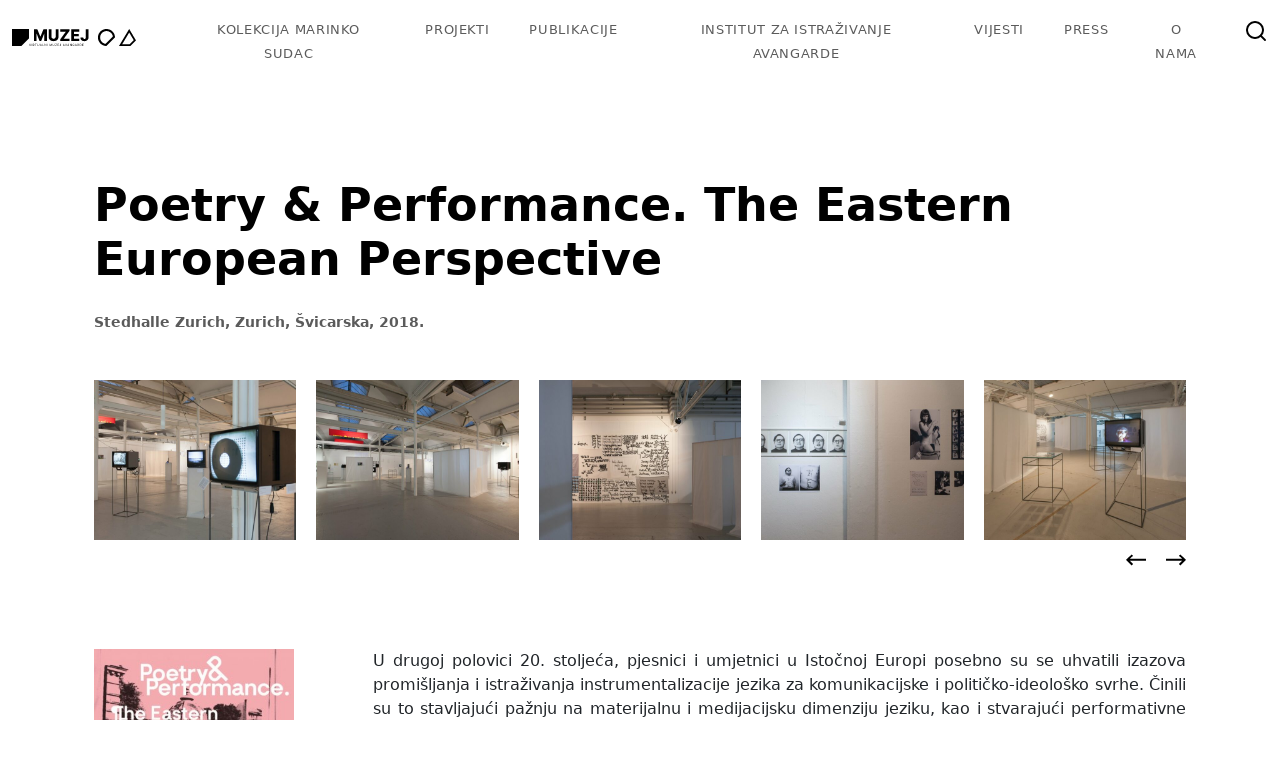

--- FILE ---
content_type: text/html; charset=UTF-8
request_url: https://avantgarde.ns1.efortis.hr/projekti/poetry-performance-the-eastern-european-perspective/
body_size: 10576
content:
<!doctype html>
<html lang="hr">
<head>
	<meta charset="UTF-8">
	<meta name="viewport" content="width=device-width, initial-scale=1">
	<link rel="profile" href="https://gmpg.org/xfn/11">

	<meta name='robots' content='noindex, nofollow' />

	<!-- This site is optimized with the Yoast SEO plugin v22.3 - https://yoast.com/wordpress/plugins/seo/ -->
	<title>Poetry &amp; Performance. The Eastern European Perspective - Avantgarde Museum</title>
	<meta property="og:locale" content="hr_HR" />
	<meta property="og:type" content="article" />
	<meta property="og:title" content="Poetry &amp; Performance. The Eastern European Perspective" />
	<meta property="og:description" content="Stedhalle Zurich, Zurich, Švicarska, 2018." />
	<meta property="og:url" content="https://avantgarde.ns1.efortis.hr/projekti/poetry-performance-the-eastern-european-perspective/" />
	<meta property="og:site_name" content="Avantgarde Museum" />
	<meta property="article:modified_time" content="2024-03-01T13:04:00+00:00" />
	<meta property="og:image" content="https://avantgarde.ns1.efortis.hr/wp-content/uploads/2023/10/Einladung_PP_klein.jpg" />
	<meta property="og:image:width" content="300" />
	<meta property="og:image:height" content="393" />
	<meta property="og:image:type" content="image/jpeg" />
	<meta name="twitter:card" content="summary_large_image" />
	<meta name="twitter:label1" content="Procijenjeno vrijeme čitanja" />
	<meta name="twitter:data1" content="1 minuta" />
	<script type="application/ld+json" class="yoast-schema-graph">{"@context":"https://schema.org","@graph":[{"@type":"WebPage","@id":"https://avantgarde.ns1.efortis.hr/projekti/poetry-performance-the-eastern-european-perspective/","url":"https://avantgarde.ns1.efortis.hr/projekti/poetry-performance-the-eastern-european-perspective/","name":"Poetry & Performance. The Eastern European Perspective - Avantgarde Museum","isPartOf":{"@id":"https://avantgarde.ns1.efortis.hr/#website"},"primaryImageOfPage":{"@id":"https://avantgarde.ns1.efortis.hr/projekti/poetry-performance-the-eastern-european-perspective/#primaryimage"},"image":{"@id":"https://avantgarde.ns1.efortis.hr/projekti/poetry-performance-the-eastern-european-perspective/#primaryimage"},"thumbnailUrl":"https://avantgarde.ns1.efortis.hr/wp-content/uploads/2023/10/Einladung_PP_klein.jpg","datePublished":"2023-10-22T13:51:50+00:00","dateModified":"2024-03-01T13:04:00+00:00","breadcrumb":{"@id":"https://avantgarde.ns1.efortis.hr/projekti/poetry-performance-the-eastern-european-perspective/#breadcrumb"},"inLanguage":"hr","potentialAction":[{"@type":"ReadAction","target":["https://avantgarde.ns1.efortis.hr/projekti/poetry-performance-the-eastern-european-perspective/"]}]},{"@type":"ImageObject","inLanguage":"hr","@id":"https://avantgarde.ns1.efortis.hr/projekti/poetry-performance-the-eastern-european-perspective/#primaryimage","url":"https://avantgarde.ns1.efortis.hr/wp-content/uploads/2023/10/Einladung_PP_klein.jpg","contentUrl":"https://avantgarde.ns1.efortis.hr/wp-content/uploads/2023/10/Einladung_PP_klein.jpg","width":300,"height":393},{"@type":"BreadcrumbList","@id":"https://avantgarde.ns1.efortis.hr/projekti/poetry-performance-the-eastern-european-perspective/#breadcrumb","itemListElement":[{"@type":"ListItem","position":1,"name":"Početna stranica","item":"https://avantgarde.ns1.efortis.hr/"},{"@type":"ListItem","position":2,"name":"Projekti","item":"https://avantgarde.ns1.efortis.hr/projekti/"},{"@type":"ListItem","position":3,"name":"Poetry &#038; Performance. The Eastern European Perspective"}]},{"@type":"WebSite","@id":"https://avantgarde.ns1.efortis.hr/#website","url":"https://avantgarde.ns1.efortis.hr/","name":"Avantgarde Museum","description":"","potentialAction":[{"@type":"SearchAction","target":{"@type":"EntryPoint","urlTemplate":"https://avantgarde.ns1.efortis.hr/?s={search_term_string}"},"query-input":"required name=search_term_string"}],"inLanguage":"hr"}]}</script>
	<!-- / Yoast SEO plugin. -->


<link rel='dns-prefetch' href='//unpkg.com' />
<link rel='dns-prefetch' href='//cdn.jsdelivr.net' />
<link rel='dns-prefetch' href='//cdnjs.cloudflare.com' />
<style id='wp-img-auto-sizes-contain-inline-css'>
img:is([sizes=auto i],[sizes^="auto," i]){contain-intrinsic-size:3000px 1500px}
/*# sourceURL=wp-img-auto-sizes-contain-inline-css */
</style>
<style id='wp-block-library-inline-css'>
:root{--wp-block-synced-color:#7a00df;--wp-block-synced-color--rgb:122,0,223;--wp-bound-block-color:var(--wp-block-synced-color);--wp-editor-canvas-background:#ddd;--wp-admin-theme-color:#007cba;--wp-admin-theme-color--rgb:0,124,186;--wp-admin-theme-color-darker-10:#006ba1;--wp-admin-theme-color-darker-10--rgb:0,107,160.5;--wp-admin-theme-color-darker-20:#005a87;--wp-admin-theme-color-darker-20--rgb:0,90,135;--wp-admin-border-width-focus:2px}@media (min-resolution:192dpi){:root{--wp-admin-border-width-focus:1.5px}}.wp-element-button{cursor:pointer}:root .has-very-light-gray-background-color{background-color:#eee}:root .has-very-dark-gray-background-color{background-color:#313131}:root .has-very-light-gray-color{color:#eee}:root .has-very-dark-gray-color{color:#313131}:root .has-vivid-green-cyan-to-vivid-cyan-blue-gradient-background{background:linear-gradient(135deg,#00d084,#0693e3)}:root .has-purple-crush-gradient-background{background:linear-gradient(135deg,#34e2e4,#4721fb 50%,#ab1dfe)}:root .has-hazy-dawn-gradient-background{background:linear-gradient(135deg,#faaca8,#dad0ec)}:root .has-subdued-olive-gradient-background{background:linear-gradient(135deg,#fafae1,#67a671)}:root .has-atomic-cream-gradient-background{background:linear-gradient(135deg,#fdd79a,#004a59)}:root .has-nightshade-gradient-background{background:linear-gradient(135deg,#330968,#31cdcf)}:root .has-midnight-gradient-background{background:linear-gradient(135deg,#020381,#2874fc)}:root{--wp--preset--font-size--normal:16px;--wp--preset--font-size--huge:42px}.has-regular-font-size{font-size:1em}.has-larger-font-size{font-size:2.625em}.has-normal-font-size{font-size:var(--wp--preset--font-size--normal)}.has-huge-font-size{font-size:var(--wp--preset--font-size--huge)}.has-text-align-center{text-align:center}.has-text-align-left{text-align:left}.has-text-align-right{text-align:right}.has-fit-text{white-space:nowrap!important}#end-resizable-editor-section{display:none}.aligncenter{clear:both}.items-justified-left{justify-content:flex-start}.items-justified-center{justify-content:center}.items-justified-right{justify-content:flex-end}.items-justified-space-between{justify-content:space-between}.screen-reader-text{border:0;clip-path:inset(50%);height:1px;margin:-1px;overflow:hidden;padding:0;position:absolute;width:1px;word-wrap:normal!important}.screen-reader-text:focus{background-color:#ddd;clip-path:none;color:#444;display:block;font-size:1em;height:auto;left:5px;line-height:normal;padding:15px 23px 14px;text-decoration:none;top:5px;width:auto;z-index:100000}html :where(.has-border-color){border-style:solid}html :where([style*=border-top-color]){border-top-style:solid}html :where([style*=border-right-color]){border-right-style:solid}html :where([style*=border-bottom-color]){border-bottom-style:solid}html :where([style*=border-left-color]){border-left-style:solid}html :where([style*=border-width]){border-style:solid}html :where([style*=border-top-width]){border-top-style:solid}html :where([style*=border-right-width]){border-right-style:solid}html :where([style*=border-bottom-width]){border-bottom-style:solid}html :where([style*=border-left-width]){border-left-style:solid}html :where(img[class*=wp-image-]){height:auto;max-width:100%}:where(figure){margin:0 0 1em}html :where(.is-position-sticky){--wp-admin--admin-bar--position-offset:var(--wp-admin--admin-bar--height,0px)}@media screen and (max-width:600px){html :where(.is-position-sticky){--wp-admin--admin-bar--position-offset:0px}}

/*# sourceURL=wp-block-library-inline-css */
</style><style id='wp-block-paragraph-inline-css'>
.is-small-text{font-size:.875em}.is-regular-text{font-size:1em}.is-large-text{font-size:2.25em}.is-larger-text{font-size:3em}.has-drop-cap:not(:focus):first-letter{float:left;font-size:8.4em;font-style:normal;font-weight:100;line-height:.68;margin:.05em .1em 0 0;text-transform:uppercase}body.rtl .has-drop-cap:not(:focus):first-letter{float:none;margin-left:.1em}p.has-drop-cap.has-background{overflow:hidden}:root :where(p.has-background){padding:1.25em 2.375em}:where(p.has-text-color:not(.has-link-color)) a{color:inherit}p.has-text-align-left[style*="writing-mode:vertical-lr"],p.has-text-align-right[style*="writing-mode:vertical-rl"]{rotate:180deg}
/*# sourceURL=https://avantgarde.ns1.efortis.hr/wp-includes/blocks/paragraph/style.min.css */
</style>
<style id='global-styles-inline-css'>
:root{--wp--preset--aspect-ratio--square: 1;--wp--preset--aspect-ratio--4-3: 4/3;--wp--preset--aspect-ratio--3-4: 3/4;--wp--preset--aspect-ratio--3-2: 3/2;--wp--preset--aspect-ratio--2-3: 2/3;--wp--preset--aspect-ratio--16-9: 16/9;--wp--preset--aspect-ratio--9-16: 9/16;--wp--preset--color--black: #000000;--wp--preset--color--cyan-bluish-gray: #abb8c3;--wp--preset--color--white: #ffffff;--wp--preset--color--pale-pink: #f78da7;--wp--preset--color--vivid-red: #cf2e2e;--wp--preset--color--luminous-vivid-orange: #ff6900;--wp--preset--color--luminous-vivid-amber: #fcb900;--wp--preset--color--light-green-cyan: #7bdcb5;--wp--preset--color--vivid-green-cyan: #00d084;--wp--preset--color--pale-cyan-blue: #8ed1fc;--wp--preset--color--vivid-cyan-blue: #0693e3;--wp--preset--color--vivid-purple: #9b51e0;--wp--preset--gradient--vivid-cyan-blue-to-vivid-purple: linear-gradient(135deg,rgb(6,147,227) 0%,rgb(155,81,224) 100%);--wp--preset--gradient--light-green-cyan-to-vivid-green-cyan: linear-gradient(135deg,rgb(122,220,180) 0%,rgb(0,208,130) 100%);--wp--preset--gradient--luminous-vivid-amber-to-luminous-vivid-orange: linear-gradient(135deg,rgb(252,185,0) 0%,rgb(255,105,0) 100%);--wp--preset--gradient--luminous-vivid-orange-to-vivid-red: linear-gradient(135deg,rgb(255,105,0) 0%,rgb(207,46,46) 100%);--wp--preset--gradient--very-light-gray-to-cyan-bluish-gray: linear-gradient(135deg,rgb(238,238,238) 0%,rgb(169,184,195) 100%);--wp--preset--gradient--cool-to-warm-spectrum: linear-gradient(135deg,rgb(74,234,220) 0%,rgb(151,120,209) 20%,rgb(207,42,186) 40%,rgb(238,44,130) 60%,rgb(251,105,98) 80%,rgb(254,248,76) 100%);--wp--preset--gradient--blush-light-purple: linear-gradient(135deg,rgb(255,206,236) 0%,rgb(152,150,240) 100%);--wp--preset--gradient--blush-bordeaux: linear-gradient(135deg,rgb(254,205,165) 0%,rgb(254,45,45) 50%,rgb(107,0,62) 100%);--wp--preset--gradient--luminous-dusk: linear-gradient(135deg,rgb(255,203,112) 0%,rgb(199,81,192) 50%,rgb(65,88,208) 100%);--wp--preset--gradient--pale-ocean: linear-gradient(135deg,rgb(255,245,203) 0%,rgb(182,227,212) 50%,rgb(51,167,181) 100%);--wp--preset--gradient--electric-grass: linear-gradient(135deg,rgb(202,248,128) 0%,rgb(113,206,126) 100%);--wp--preset--gradient--midnight: linear-gradient(135deg,rgb(2,3,129) 0%,rgb(40,116,252) 100%);--wp--preset--font-size--small: 13px;--wp--preset--font-size--medium: 20px;--wp--preset--font-size--large: 36px;--wp--preset--font-size--x-large: 42px;--wp--preset--spacing--20: 0.44rem;--wp--preset--spacing--30: 0.67rem;--wp--preset--spacing--40: 1rem;--wp--preset--spacing--50: 1.5rem;--wp--preset--spacing--60: 2.25rem;--wp--preset--spacing--70: 3.38rem;--wp--preset--spacing--80: 5.06rem;--wp--preset--shadow--natural: 6px 6px 9px rgba(0, 0, 0, 0.2);--wp--preset--shadow--deep: 12px 12px 50px rgba(0, 0, 0, 0.4);--wp--preset--shadow--sharp: 6px 6px 0px rgba(0, 0, 0, 0.2);--wp--preset--shadow--outlined: 6px 6px 0px -3px rgb(255, 255, 255), 6px 6px rgb(0, 0, 0);--wp--preset--shadow--crisp: 6px 6px 0px rgb(0, 0, 0);}:where(.is-layout-flex){gap: 0.5em;}:where(.is-layout-grid){gap: 0.5em;}body .is-layout-flex{display: flex;}.is-layout-flex{flex-wrap: wrap;align-items: center;}.is-layout-flex > :is(*, div){margin: 0;}body .is-layout-grid{display: grid;}.is-layout-grid > :is(*, div){margin: 0;}:where(.wp-block-columns.is-layout-flex){gap: 2em;}:where(.wp-block-columns.is-layout-grid){gap: 2em;}:where(.wp-block-post-template.is-layout-flex){gap: 1.25em;}:where(.wp-block-post-template.is-layout-grid){gap: 1.25em;}.has-black-color{color: var(--wp--preset--color--black) !important;}.has-cyan-bluish-gray-color{color: var(--wp--preset--color--cyan-bluish-gray) !important;}.has-white-color{color: var(--wp--preset--color--white) !important;}.has-pale-pink-color{color: var(--wp--preset--color--pale-pink) !important;}.has-vivid-red-color{color: var(--wp--preset--color--vivid-red) !important;}.has-luminous-vivid-orange-color{color: var(--wp--preset--color--luminous-vivid-orange) !important;}.has-luminous-vivid-amber-color{color: var(--wp--preset--color--luminous-vivid-amber) !important;}.has-light-green-cyan-color{color: var(--wp--preset--color--light-green-cyan) !important;}.has-vivid-green-cyan-color{color: var(--wp--preset--color--vivid-green-cyan) !important;}.has-pale-cyan-blue-color{color: var(--wp--preset--color--pale-cyan-blue) !important;}.has-vivid-cyan-blue-color{color: var(--wp--preset--color--vivid-cyan-blue) !important;}.has-vivid-purple-color{color: var(--wp--preset--color--vivid-purple) !important;}.has-black-background-color{background-color: var(--wp--preset--color--black) !important;}.has-cyan-bluish-gray-background-color{background-color: var(--wp--preset--color--cyan-bluish-gray) !important;}.has-white-background-color{background-color: var(--wp--preset--color--white) !important;}.has-pale-pink-background-color{background-color: var(--wp--preset--color--pale-pink) !important;}.has-vivid-red-background-color{background-color: var(--wp--preset--color--vivid-red) !important;}.has-luminous-vivid-orange-background-color{background-color: var(--wp--preset--color--luminous-vivid-orange) !important;}.has-luminous-vivid-amber-background-color{background-color: var(--wp--preset--color--luminous-vivid-amber) !important;}.has-light-green-cyan-background-color{background-color: var(--wp--preset--color--light-green-cyan) !important;}.has-vivid-green-cyan-background-color{background-color: var(--wp--preset--color--vivid-green-cyan) !important;}.has-pale-cyan-blue-background-color{background-color: var(--wp--preset--color--pale-cyan-blue) !important;}.has-vivid-cyan-blue-background-color{background-color: var(--wp--preset--color--vivid-cyan-blue) !important;}.has-vivid-purple-background-color{background-color: var(--wp--preset--color--vivid-purple) !important;}.has-black-border-color{border-color: var(--wp--preset--color--black) !important;}.has-cyan-bluish-gray-border-color{border-color: var(--wp--preset--color--cyan-bluish-gray) !important;}.has-white-border-color{border-color: var(--wp--preset--color--white) !important;}.has-pale-pink-border-color{border-color: var(--wp--preset--color--pale-pink) !important;}.has-vivid-red-border-color{border-color: var(--wp--preset--color--vivid-red) !important;}.has-luminous-vivid-orange-border-color{border-color: var(--wp--preset--color--luminous-vivid-orange) !important;}.has-luminous-vivid-amber-border-color{border-color: var(--wp--preset--color--luminous-vivid-amber) !important;}.has-light-green-cyan-border-color{border-color: var(--wp--preset--color--light-green-cyan) !important;}.has-vivid-green-cyan-border-color{border-color: var(--wp--preset--color--vivid-green-cyan) !important;}.has-pale-cyan-blue-border-color{border-color: var(--wp--preset--color--pale-cyan-blue) !important;}.has-vivid-cyan-blue-border-color{border-color: var(--wp--preset--color--vivid-cyan-blue) !important;}.has-vivid-purple-border-color{border-color: var(--wp--preset--color--vivid-purple) !important;}.has-vivid-cyan-blue-to-vivid-purple-gradient-background{background: var(--wp--preset--gradient--vivid-cyan-blue-to-vivid-purple) !important;}.has-light-green-cyan-to-vivid-green-cyan-gradient-background{background: var(--wp--preset--gradient--light-green-cyan-to-vivid-green-cyan) !important;}.has-luminous-vivid-amber-to-luminous-vivid-orange-gradient-background{background: var(--wp--preset--gradient--luminous-vivid-amber-to-luminous-vivid-orange) !important;}.has-luminous-vivid-orange-to-vivid-red-gradient-background{background: var(--wp--preset--gradient--luminous-vivid-orange-to-vivid-red) !important;}.has-very-light-gray-to-cyan-bluish-gray-gradient-background{background: var(--wp--preset--gradient--very-light-gray-to-cyan-bluish-gray) !important;}.has-cool-to-warm-spectrum-gradient-background{background: var(--wp--preset--gradient--cool-to-warm-spectrum) !important;}.has-blush-light-purple-gradient-background{background: var(--wp--preset--gradient--blush-light-purple) !important;}.has-blush-bordeaux-gradient-background{background: var(--wp--preset--gradient--blush-bordeaux) !important;}.has-luminous-dusk-gradient-background{background: var(--wp--preset--gradient--luminous-dusk) !important;}.has-pale-ocean-gradient-background{background: var(--wp--preset--gradient--pale-ocean) !important;}.has-electric-grass-gradient-background{background: var(--wp--preset--gradient--electric-grass) !important;}.has-midnight-gradient-background{background: var(--wp--preset--gradient--midnight) !important;}.has-small-font-size{font-size: var(--wp--preset--font-size--small) !important;}.has-medium-font-size{font-size: var(--wp--preset--font-size--medium) !important;}.has-large-font-size{font-size: var(--wp--preset--font-size--large) !important;}.has-x-large-font-size{font-size: var(--wp--preset--font-size--x-large) !important;}
/*# sourceURL=global-styles-inline-css */
</style>

<style id='classic-theme-styles-inline-css'>
/*! This file is auto-generated */
.wp-block-button__link{color:#fff;background-color:#32373c;border-radius:9999px;box-shadow:none;text-decoration:none;padding:calc(.667em + 2px) calc(1.333em + 2px);font-size:1.125em}.wp-block-file__button{background:#32373c;color:#fff;text-decoration:none}
/*# sourceURL=/wp-includes/css/classic-themes.min.css */
</style>
<link rel='stylesheet' id='bootstrap-css-css' href='https://cdn.jsdelivr.net/npm/bootstrap@5.3.2/dist/css/bootstrap.min.css?ver=6.9' media='all' />
<link rel='stylesheet' id='maginific-css-css' href='https://cdnjs.cloudflare.com/ajax/libs/magnific-popup.js/1.1.0/magnific-popup.min.css?ver=6.9' media='all' />
<link rel='stylesheet' id='slick-css-css' href='https://cdnjs.cloudflare.com/ajax/libs/OwlCarousel2/2.3.4/assets/owl.carousel.min.css?ver=6.9' media='all' />
<link rel='stylesheet' id='efortisnet-style-css' href='https://avantgarde.ns1.efortis.hr/wp-content/themes/efortisnet/style.css?ver=1.0.0' media='all' />
<script src="https://unpkg.com/@barba/core?ver=6.9" id="barba-js-js"></script>
<script src="https://avantgarde.ns1.efortis.hr/wp-includes/js/jquery/jquery.min.js?ver=3.7.1" id="jquery-core-js"></script>
<script src="https://avantgarde.ns1.efortis.hr/wp-includes/js/jquery/jquery-migrate.min.js?ver=3.4.1" id="jquery-migrate-js"></script>
<link rel='shortlink' href='https://avantgarde.ns1.efortis.hr/?p=1238' />
</head>

<body data-barba="wrapper">
  	<!-- Header -->
    <header>
      <nav class="navbar navbar-expand-lg">
        <div class="container-xxl">
          <a class="navbar-brand" href="/">
            <img src="https://avantgarde.ns1.efortis.hr/wp-content/themes/efortisnet/assets/image/logo.svg" class="d-inline-block align-top" alt="" />
          </a>

          <button
            class="navbar-toggler navbar-light"
            type="button"
            data-bs-toggle="collapse"
            data-bs-target="#mainmenu"
            aria-controls="mainmenu"
            aria-expanded="false"
            aria-label="Toggle navigation"
          >
            <span class="navbar-toggler-icon"></span>
          </button>

          <div class="collapse navbar-collapse text-center" id="mainmenu">
            <div class="live-shortcode main-nav">
              <ul id="menu-menu-1" class="navbar-nav me-auto navbar-nav"><li id="menu-item-935" class="menu-item menu-item-type-post_type menu-item-object-page menu-item-935"><a href="https://avantgarde.ns1.efortis.hr/kolekcija/">Kolekcija Marinko Sudac</a></li>
<li id="menu-item-1395" class="menu-item menu-item-type-custom menu-item-object-custom menu-item-1395"><a href="/projekti/">Projekti</a></li>
<li id="menu-item-3149" class="menu-item menu-item-type-custom menu-item-object-custom menu-item-3149"><a href="/publikacije/">Publikacije</a></li>
<li id="menu-item-5063" class="menu-item menu-item-type-post_type menu-item-object-page menu-item-5063"><a href="https://avantgarde.ns1.efortis.hr/institut-za-istrazivanje-avangarde/">Institut za istraživanje avangarde</a></li>
<li id="menu-item-4199" class="menu-item menu-item-type-taxonomy menu-item-object-category menu-item-4199"><a href="https://avantgarde.ns1.efortis.hr/vijesti/">Vijesti</a></li>
<li id="menu-item-3096" class="menu-item menu-item-type-custom menu-item-object-custom menu-item-3096"><a href="/press/">Press</a></li>
<li id="menu-item-971" class="menu-item menu-item-type-post_type menu-item-object-page menu-item-971"><a href="https://avantgarde.ns1.efortis.hr/o-nama/">O nama</a></li>
<li id="menu-item-9569" class="menu-item menu-item-type-post_type menu-item-object-page menu-item-9569"><a href="https://avantgarde.ns1.efortis.hr/pretraga/"><img src="data:image/svg+xml,%3Csvg xmlns='http://www.w3.org/2000/svg' viewBox='0 0 24 24' width='24' height='24' fill='none' stroke='currentColor' stroke-width='2' stroke-linecap='round' stroke-linejoin='round'%3E%3Ccircle cx='11' cy='11' r='8'/%3E%3Cline x1='21' y1='21' x2='16.65' y2='16.65'/%3E%3C/svg%3E" alt="Search Icon"></a></li>
</ul>            </div>
          </div>
        </div>
      </nav>
    </header>
<div data-barba="container" data-barba-namespace="home" class="wp-singular projekti-template-default single single-projekti postid-1238 wp-theme-efortisnet site">
	<main id="primary" class="site-main">

		<article id="post-1238" class="container publikacije-1st-section pt-5 mb-140 post-1238 projekti type-projekti status-publish has-post-thumbnail hentry tag-posudba-radova">

    <section class="container publikacije-1st-section pt-5 mb-140">
		<div class="section-heading-wrapper-plain">
	        <h2 class="section-heading-strong">
	          Poetry &#038; Performance. The Eastern European Perspective	        </h2>
	        <h3 class="section-sudheading">
	          <b>Stedhalle Zurich, Zurich, Švicarska, 2018.</b>
	        </h3>
	      </div>

	      	      <section id="" class="container p-0 mb-5">
	      	<div class="owl-carousel gallery gallery h-160" data-barba-prevent="all"  data-slick='{"slidesToShow": 4, "slidesToScroll": 4, "nav": true}'>
	      		<div><a href="https://avantgarde.ns1.efortis.hr/wp-content/uploads/2023/10/Installtion-view-Poetry-Performance-Zurich-1.jpg"><img src="https://avantgarde.ns1.efortis.hr/wp-content/uploads/2023/10/Installtion-view-Poetry-Performance-Zurich-1-768x512.jpg" /></a></div><div><a href="https://avantgarde.ns1.efortis.hr/wp-content/uploads/2023/10/Installtion-view-Poetry-Performance-Zurich-2.jpg"><img src="https://avantgarde.ns1.efortis.hr/wp-content/uploads/2023/10/Installtion-view-Poetry-Performance-Zurich-2-768x512.jpg" /></a></div><div><a href="https://avantgarde.ns1.efortis.hr/wp-content/uploads/2023/10/Installtion-view-Poetry-Performance-Zurich-3.jpg"><img src="https://avantgarde.ns1.efortis.hr/wp-content/uploads/2023/10/Installtion-view-Poetry-Performance-Zurich-3-768x512.jpg" /></a></div><div><a href="https://avantgarde.ns1.efortis.hr/wp-content/uploads/2023/10/Installtion-view-Poetry-Performance-Zurich-4.jpg"><img src="https://avantgarde.ns1.efortis.hr/wp-content/uploads/2023/10/Installtion-view-Poetry-Performance-Zurich-4-768x512.jpg" /></a></div><div><a href="https://avantgarde.ns1.efortis.hr/wp-content/uploads/2023/10/Installtion-view-Poetry-Performance-Zurich-5.jpg"><img src="https://avantgarde.ns1.efortis.hr/wp-content/uploads/2023/10/Installtion-view-Poetry-Performance-Zurich-5-768x512.jpg" /></a></div><div><a href="https://avantgarde.ns1.efortis.hr/wp-content/uploads/2023/10/Installtion-view-Poetry-Performance-Zurich-6.jpg"><img src="https://avantgarde.ns1.efortis.hr/wp-content/uploads/2023/10/Installtion-view-Poetry-Performance-Zurich-6-768x1152.jpg" /></a></div><div><a href="https://avantgarde.ns1.efortis.hr/wp-content/uploads/2023/10/Installtion-view-Poetry-Performance-Zurich-7.jpg"><img src="https://avantgarde.ns1.efortis.hr/wp-content/uploads/2023/10/Installtion-view-Poetry-Performance-Zurich-7-768x512.jpg" /></a></div><div><a href="https://avantgarde.ns1.efortis.hr/wp-content/uploads/2023/10/Installtion-view-Poetry-Performance-Zurich-8.jpg"><img src="https://avantgarde.ns1.efortis.hr/wp-content/uploads/2023/10/Installtion-view-Poetry-Performance-Zurich-8-768x512.jpg" /></a></div><div><a href="https://avantgarde.ns1.efortis.hr/wp-content/uploads/2023/10/Installtion-view-Poetry-Performance-Zurich-9.jpg"><img src="https://avantgarde.ns1.efortis.hr/wp-content/uploads/2023/10/Installtion-view-Poetry-Performance-Zurich-9-768x512.jpg" /></a></div><div><a href="https://avantgarde.ns1.efortis.hr/wp-content/uploads/2023/10/Installtion-view-Poetry-Performance-Zurich-10.jpg"><img src="https://avantgarde.ns1.efortis.hr/wp-content/uploads/2023/10/Installtion-view-Poetry-Performance-Zurich-10-768x512.jpg" /></a></div><div><a href="https://avantgarde.ns1.efortis.hr/wp-content/uploads/2023/10/Installtion-view-Poetry-Performance-Zurich-11.jpg"><img src="https://avantgarde.ns1.efortis.hr/wp-content/uploads/2023/10/Installtion-view-Poetry-Performance-Zurich-11-768x512.jpg" /></a></div><div><a href="https://avantgarde.ns1.efortis.hr/wp-content/uploads/2023/10/Installtion-view-Poetry-Performance-Zurich-12.jpg"><img src="https://avantgarde.ns1.efortis.hr/wp-content/uploads/2023/10/Installtion-view-Poetry-Performance-Zurich-12-768x1152.jpg" /></a></div><div><a href="https://avantgarde.ns1.efortis.hr/wp-content/uploads/2023/10/Installtion-view-Poetry-Performance-Zurich-13.jpg"><img src="https://avantgarde.ns1.efortis.hr/wp-content/uploads/2023/10/Installtion-view-Poetry-Performance-Zurich-13-768x512.jpg" /></a></div><div><a href="https://avantgarde.ns1.efortis.hr/wp-content/uploads/2023/10/Installtion-view-Poetry-Performance-Zurich-14.jpg"><img src="https://avantgarde.ns1.efortis.hr/wp-content/uploads/2023/10/Installtion-view-Poetry-Performance-Zurich-14-768x512.jpg" /></a></div>	      	</div>
	      </section>
	  	  	      <section class="contentprojekt container p-0">
	      	<div class="row">
	      		<div class="col-md-3 fs-12">
	      			<div class="img-w100" style="max-width: 200px;">
			<div class="post-thumbnail">
				<img width="300" height="393" src="https://avantgarde.ns1.efortis.hr/wp-content/uploads/2023/10/Einladung_PP_klein.jpg" class="attachment-post-thumbnail size-post-thumbnail wp-post-image" alt="" decoding="async" fetchpriority="high" srcset="https://avantgarde.ns1.efortis.hr/wp-content/uploads/2023/10/Einladung_PP_klein.jpg 300w, https://avantgarde.ns1.efortis.hr/wp-content/uploads/2023/10/Einladung_PP_klein-229x300.jpg 229w" sizes="(max-width: 300px) 100vw, 300px" />			</div><!-- .post-thumbnail -->

		</div>
	      			<div class="mb-5 mt-4">
	      				<p><strong>kustosi: </strong>Sabine Hänsgen, Tomáš Glanc</p>
	      			</div>
	      			<div class="mt-3 pt-0" id="artistList">
	      				<p><strong>Izloženi umjetnici:</strong></p>
<p><a href="https://avantgarde.ns1.efortis.hr/umjetnik/milan-adamciak/">Milan Adamčiak</a>, Pavel Arsenev, Damir Avdić, Babi Badalov, <a href="https://avantgarde.ns1.efortis.hr/umjetnik/boschbosch/">Bosch+Bosch</a> (<a href="https://avantgarde.ns1.efortis.hr/umjetnik/attila-csernik/">Attila Csernik</a>, <a href="https://avantgarde.ns1.efortis.hr/umjetnik/slavko-matkovic/">Slavko Matković</a>, <a href="https://avantgarde.ns1.efortis.hr/umjetnik/laszlo-szalma/">László Szalma</a>), Collective Actions Group, Ľubomír Ďurček, Else Gabriel / Via Lewandowsky, <a href="https://avantgarde.ns1.efortis.hr/umjetnik/rimma-gerlovina/">Rimma Gerlovina</a>, <a href="https://avantgarde.ns1.efortis.hr/umjetnik/tomislav-gotovac/">Tomislav Gotovac</a>, <a href="https://avantgarde.ns1.efortis.hr/umjetnik/grupa-sestorice-autora/">Group of Six Artists</a>, Bohumila Grögerová / Josef Hiršal, Gino Hahnemann, <a href="https://avantgarde.ns1.efortis.hr/umjetnik/tibor-hajas/">Tibor Hajas</a>, Václav Havel, Jörg Herold, Semyon Khanin (Orbita), <a href="https://avantgarde.ns1.efortis.hr/umjetnik/vladimir-kopicl/">Vladimir Kopicl</a>, Dávid Koronczi, <a href="https://avantgarde.ns1.efortis.hr/umjetnik/katalin-ladik/">Katalin Ladik</a>, Yuri Leiderman / Andrey Silvestrov, <a href="https://avantgarde.ns1.efortis.hr/umjetnik/vlado-martek/">Vlado Martek</a>, Kirill Medvedev, Jan Měřička, Andrei Monastyrski, <a href="https://avantgarde.ns1.efortis.hr/umjetnik/ladislav-novak/">Ladislav Novák</a>, Pavel Novotný, NSRD (Hardijs Lediņš, Juris Boiko, Imants Žodžiks), <a href="https://avantgarde.ns1.efortis.hr/umjetnik/oho/">OHO</a> Group (<a href="https://avantgarde.ns1.efortis.hr/umjetnik/nusa-sreco-dragan/">Nuša &amp; Srečo Dragan</a>, <a href="https://avantgarde.ns1.efortis.hr/umjetnik/nasko-kriznar/">Naško Križnar</a>), Orange Alternative, Roman Osminkin, <a href="https://avantgarde.ns1.efortis.hr/umjetnik/ewa-partum/">Ewa Partum</a>, <a href="https://avantgarde.ns1.efortis.hr/umjetnik/bogdanka-poznanovic/">Bogdanka Poznanović</a>, <a href="https://avantgarde.ns1.efortis.hr/umjetnik/dmitri-prigov/">Dmitri Prigov</a>, Pussy Riot, Lev Rubinstein, <a href="https://avantgarde.ns1.efortis.hr/umjetnik/mladen-stilinovic/">Mladen Stilinović</a>, Gabriele Stötzer, <a href="https://avantgarde.ns1.efortis.hr/umjetnik/tamas-st-auby/">Tamás Szentjóby</a>, <a href="https://avantgarde.ns1.efortis.hr/umjetnik/balint-szombathy/">Bálint Szombathy</a>, <a href="https://avantgarde.ns1.efortis.hr/umjetnik/slobodan-tisma/">Slobodan Tišma</a>, <a href="https://avantgarde.ns1.efortis.hr/umjetnik/desider-toth/">Dezider Tóth</a> (Monogramista T.D), <a href="https://avantgarde.ns1.efortis.hr/umjetnik/rasa-todosijevic/">Raša Todosijević</a>, Jaromír Typlt, <a href="https://avantgarde.ns1.efortis.hr/umjetnik/jiri-valoch/">Jiří Valoch</a></p>
	      			</div>
	      			<button id="showMoreBtn" onclick="toggleList()"><span>Prikaži sve</span></button>
	      		</div>
	      		<div class="col-md-9 text-justify">
	      			
<p>U drugoj polovici 20. stoljeća, pjesnici i umjetnici u Istočnoj Europi posebno su se uhvatili izazova promišljanja i istraživanja instrumentalizacije jezika za komunikacijske i političko-ideološko svrhe. Činili su to stavljajući pažnju na materijalnu i medijacijsku dimenziju jeziku, kao i stvarajući performativne situacije za sebe i publiku, u kojima su mogli testirati i izvoditi verbalne ekspresije.</p>



<p>Izložba predstavlja autre iz subkultura unutar socijalističkih država, uz suvremene pozicije. Sada i tada, poezija i performans preuzimaju izuzetnu tematiku u razdoblju političkih kriza, i ove efemerne i fleksibilne umjetničke forme omogućuju refleksiju odnosa i konteksta o kojima se inače ne diskutirira.</p>



<p>📷: Gina Folly</p>
	      		</div>
	      	</div>
	      </section>
	  </section>

	  <section id="" class="container mb-5" data-barba-prevent="all">
      <div class="section-heading-wrapper">
        <h2 class="section-heading">IZLOŽENI RADOVI IZ KOLEKCIJE MARINKO SUDAC</h2> </div><div class="d-flex flex-wrap radovi-bottom-wrapper gallery row" data-category="magnific-radovi"><div class="radovi-bottom-item radovi-bottom-item col-lg-2 col-md-4 col-4">
				        <a href="https://avantgarde.ns1.efortis.hr/wp-content/uploads/2023/09/Nasko-Kriznar-On-the-Road-for-Dajla-1965-8-mm-film-bw-sound-327.jpg" data-title="Naško Križnar, N&lt;em&gt;a poti za Dajlo&lt;/em&gt;, 1965., 8 mm film, c/b, zvučni, 3'35''" class="position-relative d-block pb-5 overflow-hidden">
				          <img class="radovi-bottom-image" src="https://avantgarde.ns1.efortis.hr/wp-content/uploads/2023/09/Nasko-Kriznar-On-the-Road-for-Dajla-1965-8-mm-film-bw-sound-327-300x219.jpg">
				          <p class="position-absolute absolute-text">Naško Križnar, Na poti za Dajlo, 1965.</p>
				        </a>
				      </div><div class="radovi-bottom-item radovi-bottom-item col-lg-2 col-md-4 col-4">
				        <a href="https://avantgarde.ns1.efortis.hr/wp-content/uploads/2023/09/Nasko-Kriznar-Bullshit-1968-8-mm-film-bw-sound-406.jpg" data-title="Naško Križnar, &lt;em&gt;Sranje&lt;/em&gt;, 1968., 8 mm film, c/b, zvučni, 4'06''" class="position-relative d-block pb-5 overflow-hidden">
				          <img class="radovi-bottom-image" src="https://avantgarde.ns1.efortis.hr/wp-content/uploads/2023/09/Nasko-Kriznar-Bullshit-1968-8-mm-film-bw-sound-406-300x241.jpg">
				          <p class="position-absolute absolute-text">Naško Križnar, Sranje, 1968.</p>
				        </a>
				      </div><div class="radovi-bottom-item radovi-bottom-item col-lg-2 col-md-4 col-4">
				        <a href="https://avantgarde.ns1.efortis.hr/wp-content/uploads/2023/09/Nasko-Kriznar-A-Film-about-Film-1969-1970-8-mm-film-colour-silent-121.jpg" data-title="Naško Križnar, &lt;em&gt;Film o filmu&lt;/em&gt;, 1969.-1970., 8 mm film, boja, bezvučni, 1'21''" class="position-relative d-block pb-5 overflow-hidden">
				          <img class="radovi-bottom-image" src="https://avantgarde.ns1.efortis.hr/wp-content/uploads/2023/09/Nasko-Kriznar-A-Film-about-Film-1969-1970-8-mm-film-colour-silent-121-300x227.jpg">
				          <p class="position-absolute absolute-text">Naško Križnar, Film o filmu, 1969.-1970.</p>
				        </a>
				      </div><div class="radovi-bottom-item radovi-bottom-item col-lg-2 col-md-4 col-4">
				        <a href="https://avantgarde.ns1.efortis.hr/wp-content/uploads/2023/09/Nusa-and-Sreco-Dragan-RG-Vietnam-1969-8-mm-film-bw-sound-250.jpg" data-title="Nuša &amp;amp; Srečo Dragan, &lt;em&gt;RG Vietnam&lt;/em&gt;, 1969., 8 mm film, c/b, zvučni, 2’50’’" class="position-relative d-block pb-5 overflow-hidden">
				          <img class="radovi-bottom-image" src="https://avantgarde.ns1.efortis.hr/wp-content/uploads/2023/09/Nusa-and-Sreco-Dragan-RG-Vietnam-1969-8-mm-film-bw-sound-250-300x241.jpg">
				          <p class="position-absolute absolute-text">Nuša &amp; Srečo Dragan, RG Vietnam, 1969.</p>
				        </a>
				      </div></div></section>
    <section class="container mb-5">
    	<div class="row">
    		<div class="col-12 lh-18 fs-14">
    			    		</div>
    	</div>
    </section>

    
	
	      
</article><!-- #post-1238 -->
	</main><!-- #main -->

  </div>
	<footer class="footer container text-center">
      <a href="https://www.facebook.com/avantgarde.museum" target="_blank">
        <svg
          width="26"
          height="26"
          viewBox="0 0 26 26"
          fill="none"
          xmlns="http://www.w3.org/2000/svg"
        >
          <g clip-path="url(#clip0_1_191)">
            <path
              d="M25.9375 12.5488C25.9375 5.64526 20.3411 0.0488281 13.4375 0.0488281C6.53394 0.0488281 0.9375 5.64526 0.9375 12.5488C0.9375 18.7878 5.50854 23.9592 11.4844 24.897V16.1621H8.31055V12.5488H11.4844V9.79492C11.4844 6.66211 13.3506 4.93164 16.2058 4.93164C17.573 4.93164 19.0039 5.17578 19.0039 5.17578V8.25195H17.4277C15.875 8.25195 15.3906 9.21558 15.3906 10.2051V12.5488H18.8574L18.3032 16.1621H15.3906V24.897C21.3665 23.9592 25.9375 18.7878 25.9375 12.5488Z"
              fill="#B6B6B6"
            />
          </g>
          <defs>
            <clipPath id="clip0_1_191">
              <rect
                width="25"
                height="25"
                fill="white"
                transform="translate(0.9375 0.0488281)"
              />
            </clipPath>
          </defs>
        </svg>
      </a>
      <a href="https://www.instagram.com/marinkosudaccollection/"  target="_blank">
        <svg
          width="26"
          height="26"
          viewBox="0 0 26 26"
          fill="none"
          xmlns="http://www.w3.org/2000/svg"
        >
          <g clip-path="url(#clip0_1_195)">
            <path
              d="M13.4375 2.2998C16.7773 2.2998 17.1729 2.31445 18.4863 2.37305C19.707 2.42676 20.3662 2.63184 20.8057 2.80273C21.3867 3.02734 21.8066 3.30078 22.2412 3.73535C22.6807 4.17481 22.9492 4.58984 23.1738 5.1709C23.3447 5.61035 23.5498 6.27441 23.6035 7.49023C23.6621 8.80859 23.6768 9.2041 23.6768 12.5391C23.6768 15.8789 23.6621 16.2744 23.6035 17.5879C23.5498 18.8086 23.3447 19.4678 23.1738 19.9072C22.9492 20.4883 22.6758 20.9082 22.2412 21.3428C21.8018 21.7822 21.3867 22.0508 20.8057 22.2754C20.3662 22.4463 19.7021 22.6514 18.4863 22.7051C17.168 22.7637 16.7725 22.7783 13.4375 22.7783C10.0977 22.7783 9.70215 22.7637 8.38867 22.7051C7.16797 22.6514 6.50879 22.4463 6.06934 22.2754C5.48828 22.0508 5.06836 21.7773 4.63379 21.3428C4.19434 20.9033 3.92578 20.4883 3.70117 19.9072C3.53027 19.4678 3.3252 18.8037 3.27148 17.5879C3.21289 16.2695 3.19824 15.874 3.19824 12.5391C3.19824 9.19922 3.21289 8.80371 3.27148 7.49023C3.3252 6.26953 3.53027 5.61035 3.70117 5.1709C3.92578 4.58984 4.19922 4.16992 4.63379 3.73535C5.07324 3.2959 5.48828 3.02734 6.06934 2.80273C6.50879 2.63184 7.17285 2.42676 8.38867 2.37305C9.70215 2.31445 10.0977 2.2998 13.4375 2.2998ZM13.4375 0.0488281C10.0439 0.0488281 9.61914 0.0634766 8.28613 0.12207C6.95801 0.180664 6.04492 0.395508 5.25391 0.703125C4.42871 1.02539 3.73047 1.4502 3.03711 2.14844C2.33887 2.8418 1.91406 3.54004 1.5918 4.36035C1.28418 5.15625 1.06934 6.06445 1.01074 7.39258C0.952148 8.73047 0.9375 9.15527 0.9375 12.5488C0.9375 15.9424 0.952148 16.3672 1.01074 17.7002C1.06934 19.0283 1.28418 19.9414 1.5918 20.7324C1.91406 21.5576 2.33887 22.2559 3.03711 22.9492C3.73047 23.6426 4.42871 24.0723 5.24902 24.3897C6.04492 24.6973 6.95312 24.9121 8.28125 24.9707C9.61426 25.0293 10.0391 25.0439 13.4326 25.0439C16.8262 25.0439 17.251 25.0293 18.584 24.9707C19.9121 24.9121 20.8252 24.6973 21.6162 24.3897C22.4365 24.0723 23.1348 23.6426 23.8281 22.9492C24.5215 22.2559 24.9512 21.5576 25.2686 20.7373C25.5762 19.9414 25.791 19.0332 25.8496 17.7051C25.9082 16.3721 25.9229 15.9473 25.9229 12.5537C25.9229 9.16016 25.9082 8.73535 25.8496 7.40234C25.791 6.07422 25.5762 5.16113 25.2686 4.37012C24.9609 3.54004 24.5361 2.8418 23.8379 2.14844C23.1445 1.45508 22.4463 1.02539 21.626 0.708008C20.8301 0.400391 19.9219 0.185547 18.5938 0.126953C17.2559 0.0634766 16.8311 0.0488281 13.4375 0.0488281Z"
              fill="#B6B6B6"
            />
            <path
              d="M13.4375 6.12793C9.89258 6.12793 7.0166 9.00391 7.0166 12.5488C7.0166 16.0937 9.89258 18.9697 13.4375 18.9697C16.9824 18.9697 19.8584 16.0937 19.8584 12.5488C19.8584 9.00391 16.9824 6.12793 13.4375 6.12793ZM13.4375 16.7139C11.1377 16.7139 9.27246 14.8486 9.27246 12.5488C9.27246 10.249 11.1377 8.38379 13.4375 8.38379C15.7373 8.38379 17.6025 10.249 17.6025 12.5488C17.6025 14.8486 15.7373 16.7139 13.4375 16.7139Z"
              fill="#B6B6B6"
            />
            <path
              d="M21.6113 5.87403C21.6113 6.7041 20.9375 7.37305 20.1123 7.37305C19.2822 7.37305 18.6133 6.69922 18.6133 5.87403C18.6133 5.04395 19.2871 4.375 20.1123 4.375C20.9375 4.375 21.6113 5.04883 21.6113 5.87403Z"
              fill="#B6B6B6"
            />
          </g>
          <defs>
            <clipPath id="clip0_1_195">
              <rect
                width="25"
                height="25"
                fill="white"
                transform="translate(0.9375 0.0488281)"
              />
            </clipPath>
          </defs>
        </svg>
      </a>

      <a href="https://www.youtube.com/@institutefortheresearchoft6002" target="_blank">
        <svg
          width="26"
          height="26"
          viewBox="0 0 26 26"
          fill="none"
          xmlns="http://www.w3.org/2000/svg"
        >
          <g clip-path="url(#clip0_1_199)">
            <path
              d="M25.6885 7.54883C25.6885 7.54883 25.4443 5.8252 24.6924 5.06836C23.7402 4.07227 22.6758 4.06738 22.1875 4.00879C18.6914 3.75488 13.4424 3.75488 13.4424 3.75488H13.4326C13.4326 3.75488 8.18359 3.75488 4.6875 4.00879C4.19922 4.06738 3.13477 4.07227 2.18262 5.06836C1.43066 5.8252 1.19141 7.54883 1.19141 7.54883C1.19141 7.54883 0.9375 9.5752 0.9375 11.5967V13.4912C0.9375 15.5127 1.18652 17.5391 1.18652 17.5391C1.18652 17.5391 1.43066 19.2627 2.17773 20.0195C3.12988 21.0156 4.37988 20.9814 4.93652 21.0889C6.93848 21.2793 13.4375 21.3379 13.4375 21.3379C13.4375 21.3379 18.6914 21.3281 22.1875 21.0791C22.6758 21.0205 23.7402 21.0156 24.6924 20.0195C25.4443 19.2627 25.6885 17.5391 25.6885 17.5391C25.6885 17.5391 25.9375 15.5176 25.9375 13.4912V11.5967C25.9375 9.5752 25.6885 7.54883 25.6885 7.54883ZM10.8545 15.791V8.76465L17.6074 12.29L10.8545 15.791Z"
              fill="#B6B6B6"
            />
          </g>
          <defs>
            <clipPath id="clip0_1_199">
              <rect
                width="25"
                height="25"
                fill="white"
                transform="translate(0.9375 0.0488281)"
              />
            </clipPath>
          </defs>
        </svg>
      </a>
    </footer>

<script type="speculationrules">
{"prefetch":[{"source":"document","where":{"and":[{"href_matches":"/*"},{"not":{"href_matches":["/wp-*.php","/wp-admin/*","/wp-content/uploads/*","/wp-content/*","/wp-content/plugins/*","/wp-content/themes/efortisnet/*","/*\\?(.+)"]}},{"not":{"selector_matches":"a[rel~=\"nofollow\"]"}},{"not":{"selector_matches":".no-prefetch, .no-prefetch a"}}]},"eagerness":"conservative"}]}
</script>
<script src="https://cdn.jsdelivr.net/npm/bootstrap@5.3.2/dist/js/bootstrap.min.js?ver=5.3.2" id="bootstrap-js-js"></script>
<script src="https://cdnjs.cloudflare.com/ajax/libs/OwlCarousel2/2.3.4/owl.carousel.min.js?ver=6.9" id="owl-js-js"></script>
<script src="https://cdnjs.cloudflare.com/ajax/libs/magnific-popup.js/1.1.0/jquery.magnific-popup.min.js?ver=1.1.0" id="magnific-js-js"></script>
<script src="https://avantgarde.ns1.efortis.hr/wp-content/themes/efortisnet/js/script.js?ver=1.1.0" id="script-js-js"></script>

</body>
</html>


--- FILE ---
content_type: image/svg+xml
request_url: https://avantgarde.ns1.efortis.hr/wp-content/themes/efortisnet/assets/image/arrow.svg
body_size: 662
content:
<?xml version="1.0" encoding="UTF-8" standalone="no"?>
<!-- Uploaded to: SVG Repo, www.svgrepo.com, Generator: SVG Repo Mixer Tools -->
<svg width="800px" height="800px" viewBox="0 -4.5 20 20" version="1.1" xmlns="http://www.w3.org/2000/svg" xmlns:xlink="http://www.w3.org/1999/xlink">
    <g id="Page-1" stroke="none" stroke-width="1" fill="none" fill-rule="evenodd">
        <g id="Dribbble-Light-Preview" transform="translate(-260.000000, -6643.000000)" fill="#000000">
            <g id="icons" transform="translate(56.000000, 160.000000)">
                <polygon id="arrow_left-[#347]" points="209.657 6494 211.071 6492.46965 207.829 6489.17544 224 6489.17544 224 6487.24561 207.829 6487.24561 211.071 6484.28237 209.657 6483 204 6488.25105">

</polygon>
            </g>
        </g>
    </g>
</svg>

--- FILE ---
content_type: application/javascript
request_url: https://avantgarde.ns1.efortis.hr/wp-content/themes/efortisnet/js/script.js?ver=1.1.0
body_size: 1703
content:
/* global wp, jQuery */
/**
 * File customizer.js.
 *
 * Theme Customizer enhancements for a better user experience.
 *
 * Contains handlers to make Theme Customizer preview reload changes asynchronously.
 */

barba.init({
  transitions: [{
    name: 'default-transition',
    leave() {
      window.scrollTo({ top: 0, left: 0, behavior: 'instant' });
    },
    enter() {
      window.scrollTo({ top: 0, left: 0, behavior: 'instant' });
      if (window.location.pathname === '/') document.body.classList.add('overflow-hidden');
      else document.body.classList.remove('overflow-hidden');
      
      // Your initialization function
      initFunc();
    }
  }]
});

function removeOverlay() {
    var overlaySection = document.querySelector('.overlay-home');
    var body = document.querySelector('body');
    
    if (overlaySection) {
      overlaySection.remove();
    }

    if (body.classList.contains('overflow-hidden')) {
      body.classList.remove('overflow-hidden');
    }
  }

function toggleList() {
    var list = document.getElementById('artistList');
    var button = document.getElementById('showMoreBtn');
    
    if (list.classList.contains('collapsed')) {
        list.classList.remove('collapsed');
        button.innerHTML = '<span>Skupi listu</span>';
    } else {
        list.classList.add('collapsed');
        button.innerHTML = '<span>Prikaži sve</span>';
    }
}


function toggleListWorks() {
    var list = document.getElementById('worksList');
    var button = document.getElementById('showMoreBtn');
    
    if (list.classList.contains('collapsed')) {
        list.classList.remove('collapsed');
        button.innerHTML = '<span>Skupi radove</span>';
    } else {
        list.classList.add('collapsed');
        button.innerHTML = '<span>Prikaži sve radove</span>';
    }
}

 function projektiShortingVisibility() {
        var getShortingButton = document.getElementById(
          "projektiShortingButton"
        );

        var standardView = document.getElementById(
          "projekti2ndAccordion"
        );

        var getShorting = document.getElementById("projektiShorting");

        getShortingButton.style.display === "none"
          ? (getShortingButton.style.display = "block")
          : (getShortingButton.style.display = "none");

        getShorting.style.display === "block"
          ? (getShorting.style.display = "none")
          : (getShorting.style.display = "block");

        getShortingButton.style.display === "none"
          ? (standardView.style.display = "block")
          : (standardView.style.display = "none");

        getShorting.style.display === "block"
          ? (standardView.style.display = "none")
          : (standardView.style.display = "block");

      }

function removeDiacritics(text) {
    return text.normalize('NFD').replace(/[\u0300-\u036f]/g, '');
}

function initFunc(){

  jQuery('.menu-item').on('click', function(){
    jQuery('#mainmenu').removeClass('show');
});

  if (window.location.pathname === '/') document.body.classList.add('overflow-hidden');
      else document.body.classList.remove('overflow-hidden');

  const searchInput = document.getElementById('searchByLetters');
if (searchInput) {
    searchInput.addEventListener('input', function () {
        const searchText = removeDiacritics(this.value.toLowerCase());

        // Loop through each letter section
        const letterSections = document.querySelectorAll('.projekti-2nd-accordion-body-wrapper');
        letterSections.forEach((section) => {
            // Get all items within the current section
            const items = section.querySelectorAll('.single-item');

            // Check if any item within the section contains the search text
            let sectionContainsText = false;

            items.forEach((item) => {
                const itemText = removeDiacritics(item.textContent.toLowerCase());
                if (itemText.includes(searchText)) {
                    // If an item contains the search text, show it
                    item.style.display = 'block';
                    sectionContainsText = true;
                } else {
                    // If not, hide it
                    item.style.display = 'none';
                }
            });

            // Show/hide the entire section based on whether any item contains the search text
            section.style.display = sectionContainsText ? 'block' : 'none';
        });
    });
}

  jQuery('.gallery').each(function() { // the containers for all your galleries
      jQuery(this).magnificPopup({
          delegate: 'a',
           markup: '<div class="mfp-figure">'+
            '<div class="mfp-img"></div>'+
            '<div class="mfp-bottom-bar">'+
              '<div class="mfp-title"></div>'+
              '<div class="mfp-counter"></div>'+
            '</div>'+
          '</div>',
          type: 'image',
          gallery: {
            enabled:true
          },
          image: {
            titleSrc: 'data-title'
          },
          callbacks: {
            open: function() {
              var body = jQuery('body');
              var category = jQuery(this.st.el).parents('.gallery').data('category');
              if (category) {
                body.addClass(category);
              }
            },
            close: function() {
              var body = jQuery('body');
              body.removeClass('magnific-radovi');
            }
          }
      });
  });

  var numberOfItems = 5; // Default number of items
  if(jQuery('.projekti-slider .owl-carousel > div').length < 2) numberOfItems = 1;

  jQuery(".owl-carousel").owlCarousel({
    margin: 20,
    items: 5,
    dots: true,
    autoWidth: false,
    nav: true,
    responsive:{
        0:{
            items:2,
            nav:true
        },
        600:{
            items:3,
            nav:false
        },
        1000:{
            items:5,
            nav:true,
            loop:false
        }
    }
  });


  if (jQuery('#artistList').length > 0) {
    var innerContentHeight = jQuery('#artistList').innerHeight();
    if (innerContentHeight < 213) {
      jQuery('#showMoreBtn').remove();
    } else jQuery('#artistList').addClass('collapsed');
  }

  if (jQuery('#worksList').length > 0) {
    var innerContentHeight = jQuery('#worksList').innerHeight();
    if (innerContentHeight < 500) {
      jQuery('#showMoreBtn').remove();
    } else jQuery('#worksList').addClass('collapsed');
  }


  
}

jQuery('.main-nav ul li a').on('click',function(){
    jQuery('.main-nav ul li').removeClass('current-menu-item current_page_item');
    jQuery(this).parent().addClass('current-menu-item');
});

initFunc();


--- FILE ---
content_type: image/svg+xml
request_url: https://avantgarde.ns1.efortis.hr/wp-content/themes/efortisnet/assets/image/logo.svg
body_size: 10160
content:
<svg width="124" height="21" viewBox="0 0 124 21" fill="none" xmlns="http://www.w3.org/2000/svg">
<g clip-path="url(#clip0_1_368)">
<path d="M117.189 6.54111L121.723 14.1864L117.645 18.2194H110.195L117.2 6.54111M117.198 3L107 20H118.409L124 14.4713L117.198 3Z" fill="black"/>
</g>
<g clip-path="url(#clip1_1_368)">
<path d="M94.5012 5.0548C96.0437 5.05519 97.5351 5.60808 98.7051 6.61329C99.8751 7.6185 100.646 9.00951 100.879 10.5343C99.3443 12.1027 95.1953 16.2854 93.5992 17.8722C91.9972 17.6294 90.5454 16.7924 89.5328 15.5277C88.5202 14.263 88.0211 12.6634 88.1348 11.0473C88.2485 9.43126 88.9667 7.91729 90.1465 6.80682C91.3262 5.69635 92.881 5.07083 94.5012 5.0548ZM94.5012 3C93.3848 2.99146 92.2776 3.20286 91.243 3.62213C90.2083 4.0414 89.2663 4.66033 88.4709 5.44359C86.8644 7.02544 85.9522 9.1806 85.9349 11.4349C85.9177 13.6893 86.7968 15.8581 88.3789 17.4644C89.9609 19.0707 92.1164 19.9827 94.371 20C94.4144 20 103.002 11.363 103 11.2968C102.947 9.07827 102.028 6.96844 100.44 5.41813C98.8521 3.86782 96.7206 2.99997 94.5012 3Z" fill="black"/>
</g>
<path d="M21.8807 3.36364H25.3636L28.3182 10.5682H28.4545L31.4091 3.36364H34.892V15H32.1534V7.85227H32.0568L29.2614 14.9261H27.5114L24.7159 7.8125H24.6193V15H21.8807V3.36364ZM43.6861 3.36364H46.4929V10.8693C46.4929 11.7367 46.2865 12.4924 45.8736 13.1364C45.4607 13.7765 44.8849 14.2727 44.1463 14.625C43.4077 14.9735 42.5497 15.1477 41.5724 15.1477C40.5838 15.1477 39.7202 14.9735 38.9815 14.625C38.2429 14.2727 37.669 13.7765 37.2599 13.1364C36.8509 12.4924 36.6463 11.7367 36.6463 10.8693V3.36364H39.4588V10.625C39.4588 11.0265 39.5459 11.3845 39.7202 11.6989C39.8982 12.0133 40.1463 12.2595 40.4645 12.4375C40.7827 12.6155 41.152 12.7045 41.5724 12.7045C41.9929 12.7045 42.3603 12.6155 42.6747 12.4375C42.9929 12.2595 43.241 12.0133 43.419 11.6989C43.5971 11.3845 43.6861 11.0265 43.6861 10.625V3.36364ZM48.2159 15V13.3977L53.8693 5.64773H48.2216V3.36364H57.4261V4.96591L51.7727 12.7159H57.4205V15H48.2159ZM59.1463 15V3.36364H67.2599V5.64773H61.9588V8.03409H66.8452V10.3239H61.9588V12.7159H67.2599V15H59.1463ZM73.7486 3.36364H76.5213V11.4091C76.5175 12.1629 76.3376 12.822 75.9815 13.3864C75.6255 13.947 75.133 14.3826 74.5043 14.6932C73.8793 15.0038 73.1558 15.1591 72.3338 15.1591C71.6065 15.1591 70.9455 15.0322 70.3509 14.7784C69.7599 14.5246 69.2884 14.1307 68.9361 13.5966C68.5876 13.0625 68.4152 12.3788 68.419 11.5455H71.2202C71.2315 11.8447 71.2884 12.1004 71.3906 12.3125C71.4967 12.5208 71.6425 12.678 71.8281 12.7841C72.0137 12.8902 72.2353 12.9432 72.4929 12.9432C72.7618 12.9432 72.9891 12.8864 73.1747 12.7727C73.3603 12.6553 73.5005 12.483 73.5952 12.2557C73.6937 12.0284 73.7448 11.7462 73.7486 11.4091V3.36364Z" fill="black"/>
<path d="M17.3537 17.8182L18.0014 19.6548H18.027L18.6747 17.8182H18.9517L18.1506 20H17.8778L17.0767 17.8182H17.3537ZM19.9458 17.8182V20H19.6815V17.8182H19.9458ZM20.8655 20V17.8182H21.6027C21.7732 17.8182 21.9131 17.8473 22.0225 17.9055C22.1318 17.9631 22.2128 18.0423 22.2654 18.1431C22.3179 18.244 22.3442 18.3587 22.3442 18.4872C22.3442 18.6158 22.3179 18.7298 22.2654 18.8292C22.2128 18.9286 22.1322 19.0067 22.0235 19.0636C21.9149 19.1197 21.776 19.1477 21.607 19.1477H21.0104V18.9091H21.5984C21.7149 18.9091 21.8087 18.892 21.8797 18.858C21.9514 18.8239 22.0033 18.7756 22.0352 18.7131C22.0679 18.6499 22.0842 18.5746 22.0842 18.4872C22.0842 18.3999 22.0679 18.3235 22.0352 18.2582C22.0026 18.1928 21.9504 18.1424 21.8786 18.1069C21.8069 18.0707 21.7121 18.0526 21.5942 18.0526H21.1297V20H20.8655ZM21.8925 19.0199L22.4294 20H22.1226L21.5942 19.0199H21.8925ZM23.0551 18.0526V17.8182H24.6915V18.0526H24.0054V20H23.7412V18.0526H23.0551ZM26.9211 17.8182H27.1853V19.2628C27.1853 19.4119 27.1501 19.5451 27.0798 19.6623C27.0102 19.7788 26.9118 19.8707 26.7847 19.9382C26.6576 20.005 26.5084 20.0384 26.3373 20.0384C26.1661 20.0384 26.0169 20.005 25.8898 19.9382C25.7627 19.8707 25.664 19.7788 25.5936 19.6623C25.524 19.5451 25.4892 19.4119 25.4892 19.2628V17.8182H25.7534V19.2415C25.7534 19.348 25.7769 19.4428 25.8238 19.5259C25.8706 19.6083 25.9374 19.6733 26.024 19.7209C26.1114 19.7678 26.2158 19.7912 26.3373 19.7912C26.4587 19.7912 26.5631 19.7678 26.6505 19.7209C26.7378 19.6733 26.8046 19.6083 26.8507 19.5259C26.8976 19.4428 26.9211 19.348 26.9211 19.2415V17.8182ZM28.1924 20H27.9154L28.7165 17.8182H28.9892L29.7904 20H29.5134L28.8614 18.1634H28.8444L28.1924 20ZM28.2946 19.1477H29.4111V19.3821H28.2946V19.1477ZM30.5202 20V17.8182H30.7844V19.7656H31.7986V20H30.5202ZM34.3278 17.8182V20H34.0722L32.8832 18.2869H32.8619V20H32.5977V17.8182H32.8534L34.0466 19.5355H34.0679V17.8182H34.3278ZM35.5107 17.8182V20H35.2465V17.8182H35.5107ZM37.6642 17.8182H37.9795L38.721 19.6293H38.7466L39.4881 17.8182H39.8034V20H39.5562V18.3423H39.5349L38.8531 20H38.6145L37.9327 18.3423H37.9114V20H37.6642V17.8182ZM42.155 17.8182H42.4192V19.2628C42.4192 19.4119 42.384 19.5451 42.3137 19.6623C42.2441 19.7788 42.1457 19.8707 42.0186 19.9382C41.8915 20.005 41.7423 20.0384 41.5712 20.0384C41.4 20.0384 41.2508 20.005 41.1237 19.9382C40.9966 19.8707 40.8979 19.7788 40.8276 19.6623C40.758 19.5451 40.7231 19.4119 40.7231 19.2628V17.8182H40.9874V19.2415C40.9874 19.348 41.0108 19.4428 41.0577 19.5259C41.1045 19.6083 41.1713 19.6733 41.258 19.7209C41.3453 19.7678 41.4497 19.7912 41.5712 19.7912C41.6926 19.7912 41.797 19.7678 41.8844 19.7209C41.9717 19.6733 42.0385 19.6083 42.0847 19.5259C42.1315 19.4428 42.155 19.348 42.155 19.2415V17.8182ZM43.2643 20V19.8082L44.4405 18.0526H43.2516V17.8182H44.7558V18.0099L43.5797 19.7656H44.7686V20H43.2643ZM45.6018 20V17.8182H46.9185V18.0526H45.866V18.7898H46.8504V19.0241H45.866V19.7656H46.9356V20H45.6018ZM48.62 17.8182H48.8842V19.3778C48.8842 19.517 48.8586 19.6353 48.8075 19.7326C48.7563 19.8299 48.6843 19.9038 48.5912 19.9542C48.4982 20.0046 48.3884 20.0298 48.262 20.0298C48.1427 20.0298 48.0365 20.0082 47.9435 19.9648C47.8504 19.9208 47.7773 19.8583 47.724 19.7773C47.6708 19.6964 47.6441 19.6001 47.6441 19.4886H47.9041C47.9041 19.5504 47.9193 19.6044 47.9499 19.6506C47.9811 19.696 48.0237 19.7315 48.0777 19.7571C48.1317 19.7827 48.1931 19.7955 48.262 19.7955C48.338 19.7955 48.4026 19.7795 48.4559 19.7475C48.5092 19.7156 48.5497 19.6687 48.5774 19.6069C48.6058 19.5444 48.62 19.468 48.62 19.3778V17.8182ZM51.1269 20H50.8499L51.651 17.8182H51.9238L52.7249 20H52.4479L51.7959 18.1634H51.7789L51.1269 20ZM51.2292 19.1477H52.3456V19.3821H51.2292V19.1477ZM53.3392 17.8182L53.9869 19.6548H54.0125L54.6602 17.8182H54.9372L54.136 20H53.8633L53.0622 17.8182H53.3392ZM55.569 20H55.292L56.0932 17.8182H56.3659L57.167 20H56.89L56.238 18.1634H56.221L55.569 20ZM55.6713 19.1477H56.7878V19.3821H55.6713V19.1477ZM59.627 17.8182V20H59.3713L58.1824 18.2869H58.1611V20H57.8969V17.8182H58.1525L59.3457 19.5355H59.367V17.8182H59.627ZM62.0371 18.5C62.0137 18.4283 61.9828 18.364 61.9444 18.3072C61.9068 18.2496 61.8617 18.2006 61.8091 18.1602C61.7573 18.1197 61.6983 18.0888 61.6323 18.0675C61.5662 18.0462 61.4938 18.0355 61.415 18.0355C61.2857 18.0355 61.1682 18.0689 61.0623 18.1357C60.9565 18.2024 60.8724 18.3008 60.8099 18.4308C60.7474 18.5607 60.7161 18.7202 60.7161 18.9091C60.7161 19.098 60.7477 19.2575 60.8109 19.3874C60.8741 19.5174 60.9597 19.6158 61.0677 19.6825C61.1756 19.7493 61.2971 19.7827 61.432 19.7827C61.557 19.7827 61.6671 19.756 61.7623 19.7028C61.8581 19.6488 61.9327 19.5728 61.986 19.4748C62.04 19.3761 62.067 19.2599 62.067 19.1264L62.1479 19.1435H61.4917V18.9091H62.3226V19.1435C62.3226 19.3232 62.2843 19.4794 62.2076 19.6122C62.1316 19.745 62.0265 19.848 61.8922 19.9212C61.7587 19.9936 61.6053 20.0298 61.432 20.0298C61.2388 20.0298 61.0691 19.9844 60.9228 19.8935C60.7772 19.8026 60.6635 19.6733 60.5819 19.5057C60.5009 19.3381 60.4604 19.1392 60.4604 18.9091C60.4604 18.7365 60.4835 18.5813 60.5297 18.4435C60.5765 18.305 60.6426 18.1871 60.7278 18.0898C60.813 17.9925 60.9139 17.918 61.0304 17.8661C61.1469 17.8143 61.2751 17.7884 61.415 17.7884C61.53 17.7884 61.6373 17.8058 61.7367 17.8406C61.8368 17.8746 61.926 17.9233 62.0041 17.9865C62.0829 18.049 62.1486 18.1239 62.2012 18.2113C62.2537 18.2979 62.29 18.3942 62.3099 18.5H62.0371ZM63.1872 20H62.9103L63.7114 17.8182H63.9841L64.7853 20H64.5083L63.8563 18.1634H63.8392L63.1872 20ZM63.2895 19.1477H64.406V19.3821H63.2895V19.1477ZM65.5151 20V17.8182H66.2523C66.4228 17.8182 66.5627 17.8473 66.6721 17.9055C66.7814 17.9631 66.8624 18.0423 66.915 18.1431C66.9675 18.244 66.9938 18.3587 66.9938 18.4872C66.9938 18.6158 66.9675 18.7298 66.915 18.8292C66.8624 18.9286 66.7818 19.0067 66.6731 19.0636C66.5645 19.1197 66.4256 19.1477 66.2566 19.1477H65.66V18.9091H66.2481C66.3645 18.9091 66.4583 18.892 66.5293 18.858C66.601 18.8239 66.6529 18.7756 66.6848 18.7131C66.7175 18.6499 66.7339 18.5746 66.7339 18.4872C66.7339 18.3999 66.7175 18.3235 66.6848 18.2582C66.6522 18.1928 66.6 18.1424 66.5282 18.1069C66.4565 18.0707 66.3617 18.0526 66.2438 18.0526H65.7793V20H65.5151ZM66.5421 19.0199L67.079 20H66.7722L66.2438 19.0199H66.5421ZM68.4973 20H67.824V17.8182H68.5272C68.7388 17.8182 68.9199 17.8619 69.0705 17.9492C69.2211 18.0359 69.3365 18.1605 69.4167 18.3232C69.497 18.4851 69.5371 18.679 69.5371 18.9048C69.5371 19.1321 69.4966 19.3278 69.4157 19.4918C69.3347 19.6552 69.2168 19.7809 69.062 19.869C68.9071 19.9563 68.7189 20 68.4973 20ZM68.0883 19.7656H68.4803C68.6607 19.7656 68.8102 19.7308 68.9288 19.6612C69.0474 19.5916 69.1358 19.4925 69.1941 19.364C69.2523 19.2354 69.2814 19.0824 69.2814 18.9048C69.2814 18.7287 69.2527 18.5771 69.1951 18.4499C69.1376 18.3221 69.0517 18.2241 68.9373 18.1559C68.823 18.087 68.6806 18.0526 68.5101 18.0526H68.0883V19.7656ZM70.3703 20V17.8182H71.6871V18.0526H70.6345V18.7898H71.6189V19.0241H70.6345V19.7656H71.7041V20H70.3703Z" fill="black"/>
<g clip-path="url(#clip2_1_368)">
<path d="M1.02686 18.9732V4.02686H15.9732V12.0089L8.92672 18.9732H1.02686Z" fill="black"/>
<path d="M14.9463 5.05369V11.5799L8.50456 17.9463H2.05369V5.05369H14.9463ZM17 3H0V20H9.3557L17 12.4379V3Z" fill="black"/>
</g>
<defs>
<clipPath id="clip0_1_368">
<rect width="17" height="17" fill="white" transform="translate(107 3)"/>
</clipPath>
<clipPath id="clip1_1_368">
<rect width="17" height="17" fill="white" transform="translate(86 3)"/>
</clipPath>
<clipPath id="clip2_1_368">
<rect width="17" height="17" fill="white" transform="translate(0 3)"/>
</clipPath>
</defs>
</svg>
